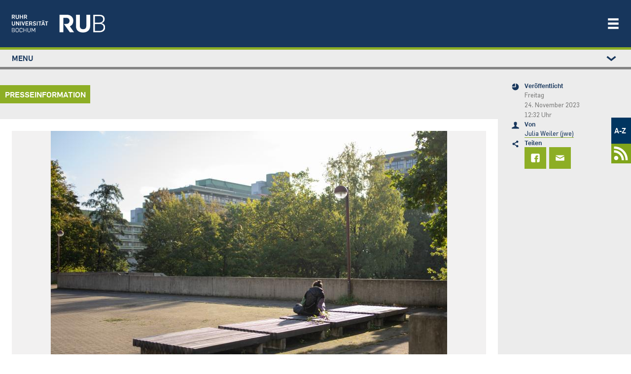

--- FILE ---
content_type: text/javascript
request_url: https://news.rub.de/themes/custom/rub_nepo_theme/js/main.js?v=10.6.2
body_size: 49
content:

(function ($, Drupal) {

  $(document).ready(function () {


    $('#button-to-top').click(function(){
      $("html, body").animate({ scrollTop: 0 }, 600);
      return false;
    });

  });


})(jQuery, Drupal);


--- FILE ---
content_type: text/javascript
request_url: https://news.rub.de/modules/custom/rub_custom/js/rub-custom-bilderdownload.js?t99zn0
body_size: 283
content:
/**
 * @file
 * JavaScript behaviors for admin pages.
 */

(function ($, Drupal, debounce, once, drupalSettings) {

  'use strict';

  Drupal.behaviors.alertBilderdownload = {
    attach: function (context) {
      $(document).ready(function() {
        $(once("form.rub-info__content", "form.rub-info__content .form-submit", context))
            .click(function () {
              var imageCheckboxes = $('.rub-download-image_checkbox');
              if (imageCheckboxes.filter(':checked').length < 1) {
                alert(drupalSettings.messages.missingImage);
                return false;
              }

              var agreeCheckbox = $('.conditions-agreement');
              if (!agreeCheckbox.is(':checked')) {
                alert(drupalSettings.messages.missingConditions);
                return false;
              }
        });
      });
    }
  };

})(jQuery, Drupal, Drupal.debounce, once, drupalSettings);
